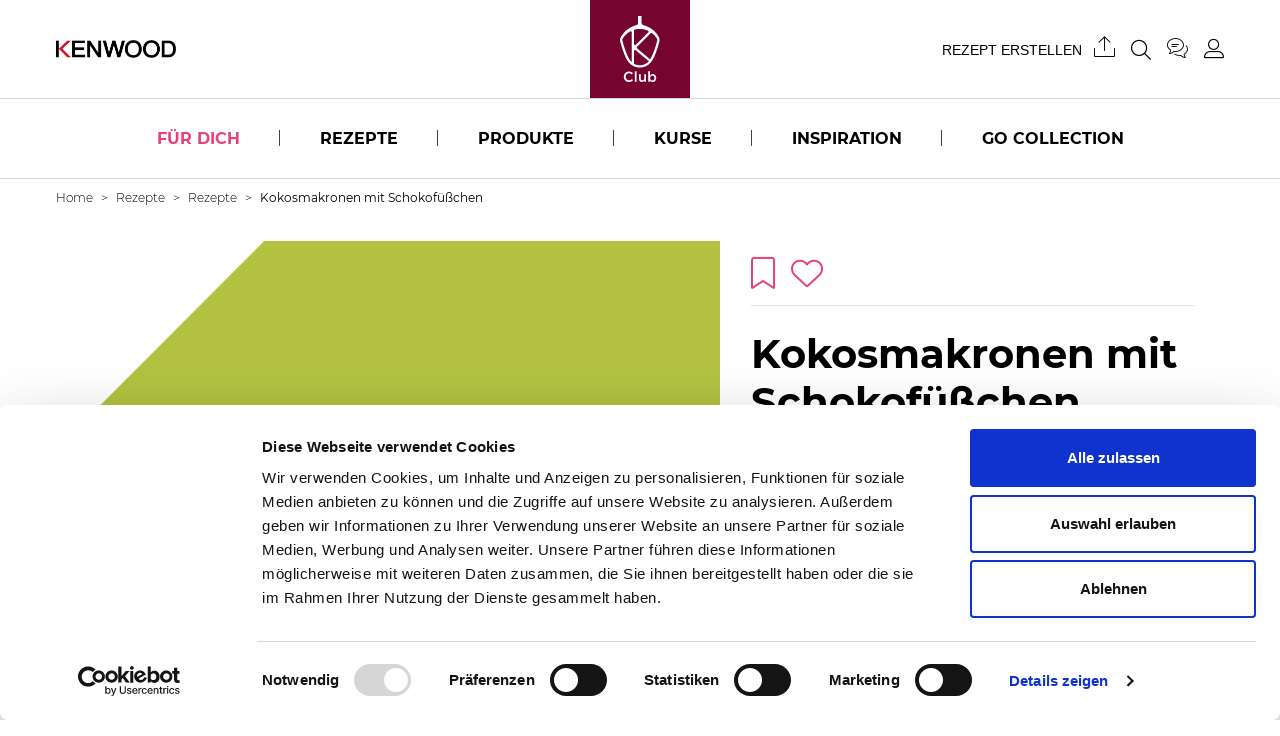

--- FILE ---
content_type: text/html; charset=utf-8
request_url: https://www.kenwoodclub.de/rezepte/kokosmakronen-mit-schokofuesschen
body_size: 9869
content:
<!DOCTYPE html>
<html lang="de">
<head>
  <!-- Google Tag Manager -->
<!-- GTM-N359BXQ -->
<script>(function(w,d,s,l,i){w[l]=w[l]||[];w[l].push({'gtm.start':
new Date().getTime(),event:'gtm.js'});var f=d.getElementsByTagName(s)[0],
j=d.createElement(s),dl=l!='dataLayer'?'&l='+l:'';j.async=true;j.src=
'https://www.googletagmanager.com/gtm.js?id='+i+dl;f.parentNode.insertBefore(j,f);
})(window,document,'script','dataLayer','GTM-N359BXQ');</script>
<!-- GTM-T33BM7S -->
<script>(function(w,d,s,l,i){w[l]=w[l]||[];w[l].push({'gtm.start':
new Date().getTime(),event:'gtm.js'});var f=d.getElementsByTagName(s)[0],
j=d.createElement(s),dl=l!='dataLayer'?'&l='+l:'';j.async=true;j.src=
'https://www.googletagmanager.com/gtm.js?id='+i+dl;f.parentNode.insertBefore(j,f);
})(window,document,'script','dataLayer','GTM-T33BM7S');</script>
<!-- End Google Tag Manager -->
  <script>window.fandom_analytics_type="google_tag_manager"</script>

  <meta charset="utf-8">

  <title>Kokosmakronen mit Schokofüßchen | Kenwood Club</title>

  <meta property="og:type" content="website" />
  <meta name="viewport" content="width=device-width, initial-scale=1.0">
  <meta name="google-site-verification" content="TvAj-TVMt52fQrFDZ_KAwF2SQHFQURMghW3sdAwU81A"/>
  <meta property="og:title" content="Kokosmakronen mit Schokofüßchen | Kenwood Club" />
  <meta property="og:description" content="" />
  <meta name="description" content="">
  <meta property="og:image" content="https://d2sj0xby2hzqoy.cloudfront.net/kenwood_germany/attachments/data/000/014/830/original/open-uri20181022-11119-1x035t2?1658765966" />
  <link rel="icon" type="image/png" href="https://d2sj0xby2hzqoy.cloudfront.net/kenwood_germany/attachments/data/000/021/204/original/favicon-new.png" />
  <meta property="fb:app_id" content="" />
  <meta property="og:url" content="https://www.kenwoodclub.de/rezepte/kokosmakronen-mit-schokofuesschen" />
  <!-- pwa related -->
  <!-- end pwa related -->

  <!-- load all Font Awesome styles -->
  <link href="https://d2sj0xby2hzqoy.cloudfront.net/commons/fontawesome/v6/css/all.min.css" rel="stylesheet">  

  
  

  <meta name="action-cable-url" content="wss://socket.live5.fandomlab.com/cable/kenwood_germany" />

  <meta name="viewport" content="width=device-width, user-scalable=no, initial-scale=1.0, minimum-scale=1.0, maximum-scale=1.0">

  <link rel="canonical" href="https://www.kenwoodclub.de/rezepte/kokosmakronen-mit-schokofuesschen">
  

  <style type="text/css">
    [v-cloak] {
      display: none;
    }
  </style>

  <!-- GIGYA INTEGRATION -->
  <script>
    var onGigyaServiceReady = function() { window.gigya_ready = true; }
  </script>
  <script type="text/javascript" src="https://cdns.gigya.com/js/gigya.js?apiKey=4_fgKhk9TWELzQ90iGXrNnwA&lang=DE"></script>

    <link rel="preload" href="https://d2phbo8t9gkjrk.cloudfront.net/packs/css/kenwood_germany_application-6acb98b4.css" as="style" type="text/css">
  <script src="https://d2phbo8t9gkjrk.cloudfront.net/packs/js/runtime-691ebd10f24331a1e17e.js" defer="defer"></script>
<script src="https://d2phbo8t9gkjrk.cloudfront.net/packs/js/104-3339444446c98a592114.js" defer="defer"></script>
<script src="https://d2phbo8t9gkjrk.cloudfront.net/packs/js/kenwood_germany_application-4b0865e2f5f3d64821a8.js" defer="defer"></script>
  <link rel="stylesheet" href="https://d2phbo8t9gkjrk.cloudfront.net/packs/css/104-50edac36.css" />
<link rel="stylesheet" href="https://d2phbo8t9gkjrk.cloudfront.net/packs/css/kenwood_germany_application-6acb98b4.css" />

  <meta name="csrf-param" content="authenticity_token" />
<meta name="csrf-token" content="AI1StmyaPH5L7XmGyn7n8oYKJUkjYIajRsxwt5knnk6JieHIw90WFNgrerRtApcHDBOycaZ72w-7S8f8qmmUSQ" />

  <!-- eventbrite js -->

  
</head>
<body>
  <!-- Google Tag Manager (noscript) -->
<!-- GTM-N359BXQ -->
<noscript><iframe src="https://www.googletagmanager.com/ns.html?id=GTM-N359BXQ"
height="0" width="0" style="display:none;visibility:hidden"></iframe></noscript>
<!-- End Google Tag Manager (noscript) -->
<!-- GTM-T33BM7S -->
<noscript><iframe src="https://www.googletagmanager.com/ns.html?id=GTM-T33BM7S"
height="0" width="0" style="display:none;visibility:hidden"></iframe></noscript>
<!-- End Google Tag Manager (noscript) -->

<script>
  if (navigator.userAgent.includes("Instagram") || (/[?&]instagram=/.test(location.search))) {
    document.body.classList.add('instagram');
  }
</script>
<style>
  .instagram .gigya-register-form > .gigya-layout-row h2:first-of-type { display: none !important; }
  .instagram .gigya-login-form > .gigya-layout-row h2:first-of-type { display: none !important; }
  .instagram .gigya-composite-control-social-login { display: none !important; }
</style>

  <div id="vue-root" class="w-limiter" :class="{'navbar-affix': globalState.navbarAffix, 'easyadmin-mode': globalState.easyadminMode}" v-cloak>
    
    <vue-header :content="header" :opt-container-content="header"></vue-header>
    <sub-header :content="header" :opt-container-content="header"></sub-header>

    <breadcrumb></breadcrumb>
    <interaction-favourite-modal v-if="globalState.requiredModals.favourite" :content="globalState.requiredModals.favourite.containerContent" :opt-container-content="globalState.requiredModals.favourite.containerContent"></interaction-favourite-modal>
    <video-popup v-if="globalState.videoPopupContent" :content="globalState.videoPopupContent.content" :opt-container-content="globalState.videoPopupContent.containerContent"></video-popup>
    <registration-needed-modal></registration-needed-modal>

      <component :is="globalState.pageModel.name_to_content['kokosmakronen-mit-schokofuesschen'].layout" :content="globalState.pageModel.name_to_content['kokosmakronen-mit-schokofuesschen']" ></component>


      <modal-profiler
    v-if="globalState.pageModel.layout.content.modal_profiler"
    :content="{title: globalState.pageModel.layout.content.modal_profiler}"
    :opt-container-content="globalState.pageModel.layout"
  ></modal-profiler>

<!-- Authentication required modal -->
<modal-authentication-required
  :content="globalState.pageModel.layout.modal_authentication_required"
  :optContainerContent="globalState.pageModel.layout"
  v-if="globalState.pageModel.layout.modal_authentication_required"
></modal-authentication-required>
<!-- End authentication required modal -->

<!-- User contents required modal -->
<modal-user-contents-required
  :content="globalState.pageModel.layout.modal_user_contents_required"
  :optContainerContent="globalState.pageModel.layout"
  v-if="globalState.pageModel.layout.modal_user_contents_required"
></modal-user-contents-required>
<!-- End user contents required modal -->

<!-- User group required modal -->
<modal-user-group-required></modal-user-group-required>
<!-- End user group required modal -->

<modal-confirm-interaction-vote-list></modal-confirm-interaction-vote-list>

<modal-form 
  v-if="globalState.pageModel.layout.content.modal_ask"
  :content="globalState.pageModel.layout.content.modal_ask"
  :opt-container-content="globalState.pageModel.layout">
</modal-form>

<modal-course-unsubscribe></modal-course-unsubscribe>


    
    <modal-gigya></modal-gigya>
    <modal-instagram></modal-instagram>
    <vue-footer :content="globalState.pageModel.layout.footer" v-if="globalState.pageModel.layout.footer"></vue-footer>
  </div>
  <noscript>
    Javascript is disabled on your browser. Please enable JavaScript or upgrade to a Javascript -capable browser to use this site.
  </noscript>
  <script type="text/javascript">
  window.loadModel = function() {
    window.globalState.pageModel = {"seo":{"html_tags":{"$id":10,"head_start":"\u003c!-- Google Tag Manager --\u003e\n\u003c!-- GTM-N359BXQ --\u003e\n\u003cscript\u003e(function(w,d,s,l,i){w[l]=w[l]||[];w[l].push({'gtm.start':\nnew Date().getTime(),event:'gtm.js'});var f=d.getElementsByTagName(s)[0],\nj=d.createElement(s),dl=l!='dataLayer'?'\u0026l='+l:'';j.async=true;j.src=\n'https://www.googletagmanager.com/gtm.js?id='+i+dl;f.parentNode.insertBefore(j,f);\n})(window,document,'script','dataLayer','GTM-N359BXQ');\u003c/script\u003e\n\u003c!-- GTM-T33BM7S --\u003e\n\u003cscript\u003e(function(w,d,s,l,i){w[l]=w[l]||[];w[l].push({'gtm.start':\nnew Date().getTime(),event:'gtm.js'});var f=d.getElementsByTagName(s)[0],\nj=d.createElement(s),dl=l!='dataLayer'?'\u0026l='+l:'';j.async=true;j.src=\n'https://www.googletagmanager.com/gtm.js?id='+i+dl;f.parentNode.insertBefore(j,f);\n})(window,document,'script','dataLayer','GTM-T33BM7S');\u003c/script\u003e\n\u003c!-- End Google Tag Manager --\u003e","body_start":"\u003c!-- Google Tag Manager (noscript) --\u003e\n\u003c!-- GTM-N359BXQ --\u003e\n\u003cnoscript\u003e\u003ciframe src=\"https://www.googletagmanager.com/ns.html?id=GTM-N359BXQ\"\nheight=\"0\" width=\"0\" style=\"display:none;visibility:hidden\"\u003e\u003c/iframe\u003e\u003c/noscript\u003e\n\u003c!-- End Google Tag Manager (noscript) --\u003e\n\u003c!-- GTM-T33BM7S --\u003e\n\u003cnoscript\u003e\u003ciframe src=\"https://www.googletagmanager.com/ns.html?id=GTM-T33BM7S\"\nheight=\"0\" width=\"0\" style=\"display:none;visibility:hidden\"\u003e\u003c/iframe\u003e\u003c/noscript\u003e\n\u003c!-- End Google Tag Manager (noscript) --\u003e\n\n\u003cscript\u003e\n  if (navigator.userAgent.includes(\"Instagram\") || (/[?\u0026]instagram=/.test(location.search))) {\n    document.body.classList.add('instagram');\n  }\n\u003c/script\u003e\n\u003cstyle\u003e\n  .instagram .gigya-register-form \u003e .gigya-layout-row h2:first-of-type { display: none !important; }\n  .instagram .gigya-login-form \u003e .gigya-layout-row h2:first-of-type { display: none !important; }\n  .instagram .gigya-composite-control-social-login { display: none !important; }\n\u003c/style\u003e\n"},"fandom_analytics_type":"google_tag_manager","twitter_site":null,"title":"Kokosmakronen mit Schokofüßchen | Kenwood Club","description":"","image":"https://d2sj0xby2hzqoy.cloudfront.net/kenwood_germany/attachments/data/000/014/830/original/open-uri20181022-11119-1x035t2?1658765966","url":"/rezepte/kokosmakronen-mit-schokofuesschen","google_site_verification":"TvAj-TVMt52fQrFDZ_KAwF2SQHFQURMghW3sdAwU81A","favicon":"https://d2sj0xby2hzqoy.cloudfront.net/kenwood_germany/attachments/data/000/021/204/original/favicon-new.png"},"user":{"anonymous":true},"name_to_content":{"form-ask-kenwood":{"title":"Frag KENWOOD","title_class":"mb-2","description":"Du fragst, unsere Expert:innen antworten","description_class":"mb-5","form_fields":"{\"fields\":[{\"type\":\"textarea\",\"name\":\"question\",\"placeholder\":\"Deine Frage\",\"required\":true,\"class\":\"bg-gray-light no-resize\"}]}","interaction":{"type":"Submit","id":1},"repeatable":true,"precompile":false,"button_text":"Frage einreichen","button_class":"btn-primary","text_align":"center","background_color":"white","id":9914,"name":"form-ask-kenwood","activated_at":"2022-07-12T16:12:00.000Z","deactivated_at":null,"version":17,"layout":"simple-form","parent_names":[],"has_more_children":false,"breadcrumb_class":"default","canonical":null,"slug":null},"kokosmakronen-mit-schokofuesschen":{"published":"2017-05-06","title":"Kokosmakronen mit Schokofüßchen","thumbnail":{"type":"Attachment","url":"https://d2sj0xby2hzqoy.cloudfront.net/kenwood_germany/attachments/data/000/014/830/original/open-uri20181022-11119-1x035t2?1658765966","alt":"Kokosmakronen mit Schokofüßchen"},"info":{"$id":2},"time":{"$id":1,"cooking_time":30,"resting_time":0,"preparation_time":60},"interactions":{"$id":14,"favourite":{"$id":15,"repeatable":true,"interaction":{"id":16,"type":"Favourite"}},"share":{"$id":17,"repeatable":true,"interaction":{"id":18,"type":"Share"},"providers":"facebook,twitter,whatsapp,link"},"like":{"$id":19,"repeatable":true,"interaction":{"id":20,"type":"Like"}}},"steps":[{"$id":3,"description":"Eiweiß steif schlagen (Ballonschneebesen), dabei den Zucker nach und nach einrieseln lassen. Vanillezucker, Zimt, Salz und Kokosflocken vorsichtig unterheben."},{"$id":4,"description":"Den Backofen auf 140 °C (Umluft 120 °C) vorheizen. Ein Backblech mit Backpapier auslegen und mit 2 Teelöffeln kleine Häufchen auf das Backblech setzen. Auf der mittleren Einschubleiste etwa 30 Minuten backen. Auf einem Kuchengitter abkühlen lassen."},{"$id":5,"description":"Die Kuvertüre grob zerbrechen und im warmen Wasserbad schmelzen lassen. Die Unterseite der Kokosmakronen in die Kuvertüre tauchen, Makronen auf Pergament-, Backpapier oder eine Silikonprägematte setzen und trocknen lassen."}],"ingredient_boxes":[{"$id":6,"ingredients":[{"$id":7,"quantity":"4","ingredient_str":"Eiweiß"},{"$id":8,"quantity":"200 g","ingredient_str":"Zucker"},{"$id":9,"quantity":"1 Pk.","ingredient_str":"Vanillezucker"},{"$id":10,"quantity":"1 Prise","ingredient_str":"Salz"},{"$id":11,"quantity":"1 Msp.","ingredient_str":"gemahlener Zimt"},{"$id":12,"quantity":"250 g","ingredient_str":"Kokosflocken"},{"$id":13,"quantity":"100 g","ingredient_str":"Zartbitterkuvertüre"}]}],"id":4143,"name":"kokosmakronen-mit-schokofuesschen","activated_at":"2017-05-06T22:00:00.000Z","deactivated_at":null,"version":16,"layout":"page-recipe","parent_names":["courses-baking","ingredient-eiklar","ingredient-zimt","ingredient-zucker","recipes","special-occasions-christmas"],"decorators":{"default":"recipes","ingredient":["ingredient-eiklar","ingredient-zucker","ingredient-zimt"]},"owned_by":122481,"breadcrumb_class":"default","canonical":"/rezepte/kokosmakronen-mit-schokofuesschen","slug":"/rezepte/kokosmakronen-mit-schokofuesschen"}},"name_to_content_user_info":{"form-ask-kenwood":{"id":9914,"id_to_interaction":{"1":{"interaction_type":"Submit","user_interaction":null,"deferred":null,"prevent_fresh_data":null}}},"kokosmakronen-mit-schokofuesschen":{"id":4143,"id_to_interaction":{"16":{"interaction_type":"Favourite","user_interaction":null,"deferred":null,"prevent_fresh_data":null},"18":{"interaction_type":"Share","user_interaction":null,"deferred":null,"prevent_fresh_data":null},"20":{"interaction_type":"Like","user_interaction":null,"deferred":null,"prevent_fresh_data":null,"likes_info":{"number_of_likes":2}}}}},"name_to_content_authorization":{},"id_to_user":{"122481":{"id":122481,"first_name":null,"last_name":null,"username":"melestti","url":{"url":"/u/melestti","title":"melestti"}}},"aux":{"g_maps":{"api_key":null},"d_id":{"api_key":null},"authentications":{"google_oauth2":{"app_id":"732362758250-ge0a1mlj27h7ch9qqpgputvqflm5bf1b.apps.googleusercontent.com"}}},"authentications":{"google":true,"facebook":false},"context_path":"","tenant":{"id":"kenwood_germany","s3_base_url":"https://d2sj0xby2hzqoy.cloudfront.net"},"context":{"map":{"device":"web","lang":"de"},"path":"","key_to_value_to_slug":{"device":{"app":"app","web":""}},"url_scheme":"https","content_map":{},"filtering_content_map":{},"available_langs":["de"]},"decorators":{"default":{"recipes":{"layout":"grid-with-filters","title":"Rezepte","description":"\u003cp\u003e\n\u003cstyle type=\"text/css\"\u003e\u003c!--td {border: 1px solid #ccc;}br {mso-data-placement:same-cell;}--\u003e\n\u003c/style\u003e\nHier findest du alle Rezepte des Kenwood Clubs: Viele davon sind von euch, unserer fantastischen Community aus Food-Lovern. Einige sind auch von uns oder unseren Markenbotschaftern und wurden speziell f\u0026uuml;r deine K\u0026uuml;chenmaschine entwickelt. Welche K\u0026uuml;chenmaschine besitzt du? Wonach suchst du? Mit unseren Filtern findest du dein neues Lieblingsgericht ganz leicht.\u003c/p\u003e\n","aspect_ratio_class":"ar-auto","set":"3","children_layout":"tile-recipe","filters":{"$id":2,"layout":"shared-content","content":"category-filter-recipes"},"limit":16,"header":{"$id":3,"centered_column":false,"text_align":"left"},"default_image":{"type":"Attachment","url":"https://d2sj0xby2hzqoy.cloudfront.net/kenwood_germany/attachments/data/000/013/610/original/triangolo-verde.png","alt":"Rezepte"},"title_tag":"h1","inherent_title":"Siehe auch","id":6226,"name":"recipes","activated_at":"2022-06-23T08:28:23.000Z","deactivated_at":null,"version":1304,"breadcrumb_class":"default","canonical":null,"slug":null}},"label":{},"product":{},"accessory":{},"ingredient":{"ingredient-eiklar":{"title":"Eiklar","id":10038,"name":"ingredient-eiklar","activated_at":"2022-07-18T16:16:23.975Z","deactivated_at":null,"version":1079,"breadcrumb_class":"default","canonical":null,"slug":null},"ingredient-zimt":{"title":"Zimt","id":10101,"name":"ingredient-zimt","activated_at":"2022-09-05T07:20:17.324Z","deactivated_at":null,"version":1078,"breadcrumb_class":"default","canonical":null,"slug":null},"ingredient-zucker":{"title":"Zucker","id":10492,"name":"ingredient-zucker","activated_at":"2022-09-05T07:20:17.324Z","deactivated_at":null,"version":1084,"breadcrumb_class":"default","canonical":null,"slug":null}},"popup":{}},"langs":["de"],"stripeConfig":{"defaultBusinessName":"","publicKeys":[]},"constants":{"INTERACTION_TYPES":{"BASE":"Base","CHECK":"Check","COMMENT":"Comment","DOWNLOAD":"Download","EVALUATE":"Evaluate","VOTE":"Vote","FAVOURITE":"Favourite","INSTANTWIN":"InstantWin","INTERACTIONWITHANSWERBEHAVIOR":"InteractionWithAnswerBehavior","INVITEDFRIEND":"InvitedFriend","INVITERFRIEND":"InviterFriend","LIKE":"Like","PIN":"Pin","PLAY":"Play","PLAYTHIRDQUARTILE":"PlayThirdQuartile","RANDOM":"Random","REGISTRATION":"Registration","SUBMIT":"Submit","TEST":"Test","TRIVIA":"Trivia","VERSUS":"Versus","VOTELIST":"VoteList","SHARE":"Share","WILDCARD":"Wildcard","PROMOCODE":"Promocode","SUBSCRIBE":"Subscribe"}},"store":{},"layout":{"content":{"modal_ask":{"$id":6,"form":{"$id":7,"layout":"shared-content","content":"form-ask-kenwood"},"layout":"modal-form"},"seo":{"$id":8,"favicon":{"type":"Attachment","url":"https://d2sj0xby2hzqoy.cloudfront.net/kenwood_germany/attachments/data/000/021/204/original/favicon-new.png","alt":""},"image":{"type":"Attachment","url":"https://d2sj0xby2hzqoy.cloudfront.net/kenwood_germany/attachments/data/000/008/712/original/kenwoodclub-seo.jpg","alt":""},"title_postfix":"Kenwood Club","google_site_verification":"TvAj-TVMt52fQrFDZ_KAwF2SQHFQURMghW3sdAwU81A","html_tags":{"$id":10,"head_start":"\u003c!-- Google Tag Manager --\u003e\n\u003c!-- GTM-N359BXQ --\u003e\n\u003cscript\u003e(function(w,d,s,l,i){w[l]=w[l]||[];w[l].push({'gtm.start':\nnew Date().getTime(),event:'gtm.js'});var f=d.getElementsByTagName(s)[0],\nj=d.createElement(s),dl=l!='dataLayer'?'\u0026l='+l:'';j.async=true;j.src=\n'https://www.googletagmanager.com/gtm.js?id='+i+dl;f.parentNode.insertBefore(j,f);\n})(window,document,'script','dataLayer','GTM-N359BXQ');\u003c/script\u003e\n\u003c!-- GTM-T33BM7S --\u003e\n\u003cscript\u003e(function(w,d,s,l,i){w[l]=w[l]||[];w[l].push({'gtm.start':\nnew Date().getTime(),event:'gtm.js'});var f=d.getElementsByTagName(s)[0],\nj=d.createElement(s),dl=l!='dataLayer'?'\u0026l='+l:'';j.async=true;j.src=\n'https://www.googletagmanager.com/gtm.js?id='+i+dl;f.parentNode.insertBefore(j,f);\n})(window,document,'script','dataLayer','GTM-T33BM7S');\u003c/script\u003e\n\u003c!-- End Google Tag Manager --\u003e","body_start":"\u003c!-- Google Tag Manager (noscript) --\u003e\n\u003c!-- GTM-N359BXQ --\u003e\n\u003cnoscript\u003e\u003ciframe src=\"https://www.googletagmanager.com/ns.html?id=GTM-N359BXQ\"\nheight=\"0\" width=\"0\" style=\"display:none;visibility:hidden\"\u003e\u003c/iframe\u003e\u003c/noscript\u003e\n\u003c!-- End Google Tag Manager (noscript) --\u003e\n\u003c!-- GTM-T33BM7S --\u003e\n\u003cnoscript\u003e\u003ciframe src=\"https://www.googletagmanager.com/ns.html?id=GTM-T33BM7S\"\nheight=\"0\" width=\"0\" style=\"display:none;visibility:hidden\"\u003e\u003c/iframe\u003e\u003c/noscript\u003e\n\u003c!-- End Google Tag Manager (noscript) --\u003e\n\n\u003cscript\u003e\n  if (navigator.userAgent.includes(\"Instagram\") || (/[?\u0026]instagram=/.test(location.search))) {\n    document.body.classList.add('instagram');\n  }\n\u003c/script\u003e\n\u003cstyle\u003e\n  .instagram .gigya-register-form \u003e .gigya-layout-row h2:first-of-type { display: none !important; }\n  .instagram .gigya-login-form \u003e .gigya-layout-row h2:first-of-type { display: none !important; }\n  .instagram .gigya-composite-control-social-login { display: none !important; }\n\u003c/style\u003e\n"},"fandom_analytics_type":"google_tag_manager"},"modal_profiler":"modal-profiler","favourite_modal":{"$id":11,"modal_text_1":"\u003cp\u003eVerwalten Sie Ihre Rezeptbücher auf Ihrem \u003ca href=\"/profil/meine-rezepte\"\u003eProfil\u003c/a\u003e oder weiter browsen.\u003c/p\u003e\n"},"header_contest":"header-contest-schmeckt-familie","id":3113,"name":"layout","activated_at":"2022-05-17T08:32:33.966Z","deactivated_at":null,"version":2326,"layout":"default","parent_names":[],"has_more_children":false,"breadcrumb_class":"default","children":["footer","header"],"canonical":null,"slug":null},"footer":{"social_icons":[{"$id":1,"icon":"fab fa-facebook-f","url":{"type":"MultiLangLink","url":"https://www.facebook.com/KenwoodGermany","new_tab":true}},{"$id":2,"icon":"fab fa-instagram","url":{"type":"MultiLangLink","url":"https://www.instagram.com/KenwoodDeutschland","new_tab":true}},{"$id":3,"icon":"fab fa-youtube","url":{"type":"MultiLangLink","url":"https://www.youtube.com/channel/UC7lxo3hjuArBtuJrJyobB5w","new_tab":true}},{"$id":11,"icon":"fab fa-pinterest","url":{"type":"MultiLangLink","url":"https://www.pinterest.de/kenwooddeutschland","new_tab":true}}],"disclaimer":"Copyright 2023 Kenwood","menu":[{"$id":10,"url":{"type":"ContentLink","url":"/vorteile-der-community","content":"page-vorteile-der-community","title":"Vorteile der Community"}},{"$id":5,"url":{"type":"Link","url":"https://www.kenwoodworld.com/de-de/privacy-policy","title":"Datenschutz","new_tab":true}},{"$id":6,"url":{"type":"Link","url":"/teilnahmebedingungen","title":"Teilnahmebedingungen"}},{"$id":7,"url":{"type":"Link","url":"https://www.kenwoodworld.com/de-de/richtlinien-zur-nutzung-von-cookies","title":"Richtlinien zur Nutzung von Cookies","new_tab":true}},{"$id":13,"url":{"type":"Link","url":"/richtlinien-cookies","title":"Cookie-Einstellungen"}},{"$id":8,"url":{"type":"Link","url":"/impressum","title":"Impressum"}},{"$id":9,"url":{"type":"Link","url":"/faq","title":"FAQ"},"color":"primary"}],"stripes":[{"$id":12,"layout":"user-gigya","configuration":"registrations_lite","background_color":"#f0efe8","hide_to_registered_user":true}],"id":9549,"name":"footer","activated_at":"2022-06-24T14:58:44.000Z","deactivated_at":null,"version":59,"layout":"default","parent_names":["layout"],"decorators":{},"has_more_children":false,"breadcrumb_class":"default","canonical":null,"slug":null},"header":{"logo":{"type":"Attachment","url":"https://d2sj0xby2hzqoy.cloudfront.net/kenwood_germany/attachments/data/000/021/139/original/k_logo.svg","alt":""},"social_icons":[{"$id":129,"url":{"type":"MultiLangLink","url":"/","new_tab":true},"icon":"fa-instagram"},{"$id":130,"url":{"type":"MultiLangLink","url":"/","new_tab":true},"icon":"fa-facebook-f"},{"$id":131,"url":{"type":"MultiLangLink","url":"/","new_tab":true},"icon":"fa-youtube"}],"menu":[{"$id":256,"url":{"type":"ContentLink","url":"/fur-dich","content":"for-you","title":"Für dich"},"color":"#e7417a"},{"$id":132,"url":{"type":"Link","url":"/rezepte/alle","title":"Rezepte"},"menu":[{"$id":133,"title":"Essen","menu":[{"$id":134,"url":{"type":"ContentLink","url":"/rezepte/brot","content":"page-courses-bread","title":"Brot"}},{"$id":135,"url":{"type":"ContentLink","url":"/rezepte/nachtisch","content":"page-courses-desserts","title":"Nachtisch"}},{"$id":136,"url":{"type":"ContentLink","url":"/rezepte/vorspeisen","content":"page-courses-starters","title":"Vorspeisen"}},{"$id":137,"url":{"type":"ContentLink","url":"/rezepte/fruehstueck","content":"page-courses-breakfast","title":"Frühstück"}},{"$id":138,"url":{"type":"ContentLink","url":"/rezepte/hauptgaenge","content":"page-courses-main-courses","title":"Hauptgänge"}},{"$id":139,"url":{"type":"ContentLink","url":"/rezepte/backen","content":"page-courses-baking","title":"Backen"}},{"$id":250,"url":{"type":"ContentLink","url":"/rezepte/getraenke","content":"page-courses-drinks","title":"Getränke"}}]},{"$id":213,"title":"Besondere Anlässe","menu":[{"$id":214,"url":{"type":"ContentLink","url":"/rezepte/familienfruehstueck","content":"page-special-occasions-family-breakfast","title":"Familienfrühstück"}},{"$id":215,"url":{"type":"ContentLink","url":"/rezepte/informelles-abendessen","content":"page-special-occasions-informal-dinner","title":"Abendessen"}},{"$id":216,"url":{"type":"ContentLink","url":"/rezepte/romantisches-abendessen","content":"page-special-occasions-romantic-dinner","title":"Romantisches Abendessen"}},{"$id":217,"url":{"type":"ContentLink","url":"/rezepte/familienmittagessen","content":"page-special-occasions-family-lunch","title":"Mittagessen"}},{"$id":218,"url":{"type":"ContentLink","url":"/rezepte/brunch","content":"page-special-brunch","title":"Brunch"}}]},{"$id":142,"title":"Gerichte","menu":[{"$id":143,"url":{"type":"ContentLink","url":"/rezepte/pizza","content":"page-dish-type-pizza","title":"Pizza"}},{"$id":144,"url":{"type":"ContentLink","url":"/rezepte/pasta","content":"page-dish-type-pasta","title":"Pasta"}},{"$id":145,"url":{"type":"ContentLink","url":"/rezepte/suppen","content":"page-dish-type-soups","title":"Suppen"}},{"$id":146,"url":{"type":"ContentLink","url":"/rezepte/kuchen","content":"page-dish-type-cakes","title":"Kuchen"}},{"$id":209,"url":{"type":"ContentLink","url":"/rezepte/eis","content":"page-dish-type-eis","title":"Eis"}},{"$id":210,"url":{"type":"ContentLink","url":"/rezepte/smoothies","content":"page-dish-type-smoothies","title":"Smoothies"}},{"$id":211,"url":{"type":"ContentLink","url":"/rezepte/schokolade","content":"page-dish-type-chocolate","title":"Schokolade"}},{"$id":212,"url":{"type":"ContentLink","url":"/rezepte/babynahrung","content":"page-dish-type-baby-food","title":"Babynahrung"}},{"$id":232,"url":{"type":"ContentLink","url":"/rezepte/international","content":"page-courses-internationale-gerichte","title":"Internationale Gerichte"}}]},{"$id":234,"title":"Produkte","menu":[{"$id":235,"url":{"type":"ContentLink","url":"/produkte/cooking-chef-xl","content":"page-product-cooking-chef-xl","title":"Cooking Chef XL"}},{"$id":236,"url":{"type":"ContentLink","url":"/produkte/titanium-chef-patissier-xl","content":"page-product-titanium-chef-patissier-xl","title":"Titanium Chef Patissier XL"}},{"$id":237,"url":{"type":"ContentLink","url":"/produkte/titanium-chef-baker","content":"page-product-titanium-chef-baker","title":"Titanium Chef Baker"}}]},{"$id":219,"title":"Inspiration","menu":[{"$id":220,"url":{"type":"ContentLink","url":"/soul-food","content":"page-soul-food","title":"Soul Food"}},{"$id":221,"url":{"type":"ContentLink","url":"/rezepte/spezielle-sammlungen/1000-flavors","content":"page-1000-flavors","title":"1.000 Flavors"}},{"$id":222,"url":{"type":"ContentLink","url":"/reasons-to-celebrate","content":"page-reasons-to-celebrate","title":"Reasons to Celebrate"}},{"$id":255,"url":{"type":"ContentLink","url":"/galerie-contest-schmeckt-familie","content":"page-contest-schmeckt-familie-gallery-new","title":"So Schmeckt Familie"}},{"$id":229,"url":{"type":"ContentLink","url":"/rezepte/themen-specials","content":"page-special-collections","title":"Alle Angebote entdecken"}}]}]},{"$id":174,"url":{"type":"ContentLink","url":"/produkte","content":"page-products","title":"Produkte"},"menu":[{"$id":239,"menu":[{"$id":248,"url":{"type":"ContentLink","url":"/produkte","content":"page-products","title":"Küchenhelfer"},"font_icon":"product"},{"$id":240,"url":{"type":"ContentLink","url":"/zubehoer","content":"page-accessories","title":"Zubehör"}},{"$id":241,"url":{"type":"Link","url":"https://www.kenwoodworld.com/de-de/contact-us","title":"Live Beratung","new_tab":true}},{"$id":242,"url":{"type":"Link","url":"https://www.kenwoodworld.com/de-de/produkte","title":"Onlineshop","new_tab":true}},{"$id":258,"url":{"type":"ContentLink","url":"/angebote","content":"page-angebote","title":"Angebote"}}]}],"max_width":"200px"},{"$id":181,"url":{"type":"ContentLink","url":"/kurse","content":"page-courses","title":"Kurse"},"max_width":"300px","menu":[{"$id":243,"menu":[{"$id":244,"url":{"type":"Link","url":"/kurse#online","title":"Für Kurse anmelden"}},{"$id":251,"url":{"type":"Link","url":"/kurse#vergangene","title":"Vergangene Kurse ansehen"}}]}]},{"$id":182,"url":{"type":"ContentLink","url":"/botschafter","content":"page-ambassador","title":"Inspiration"},"max_width":"200px","menu":[{"$id":245,"menu":[{"$id":249,"url":{"type":"ContentLink","url":"/botschafter","content":"page-ambassador","title":"Ambassador"},"font_icon":"ambassador"},{"$id":246,"url":{"type":"ContentLink","url":"/community","content":"page-community","title":"Community"}},{"$id":247,"url":{"type":"ContentLink","url":"/frag-kenwood","content":"page-ask-kenwood","title":"Frag Kenwood"}}]}]},{"$id":254,"url":{"type":"ContentLink","url":"/go-collection","content":"page-go-collection","title":"Go collection"},"max_width":"200px"}],"profile_menu":[{"$id":183,"url":{"type":"ContentLink","url":"/profil/bearbeiten","content":"profile-edit","title":"Mein profil","no_follow":true}},{"$id":185,"url":{"type":"ContentLink","url":"/profil/meine-rezepte","content":"profile-my-recipe","title":"Meine rezepte","no_follow":true}},{"$id":252,"url":{"type":"ContentLink","url":"/profil/meine-kurse","content":"page-my-courses","title":"Meine Kurse"}},{"$id":230,"url":{"type":"ContentLink","url":"/profil/preferences","content":"profile-preferences","title":"Meine Präferenzen","no_follow":true}}],"menu_bk":[{"$id":198,"url":{"type":"ContentLink","url":"#","title":"KOOPERATIONEN"},"color":"pink","menu":[{"$id":199,"menu":[{"$id":200,"url":{"type":"ContentLink","url":"#","content":"page-cooperation-axel-schmitt","title":"Axel Schmitt auf Kenwood"}},{"$id":201,"url":{"type":"ContentLink","url":"/botschafter/7hauben/kooperation","content":"page-cooperation-7hauben","title":"7hauben"}},{"$id":202,"url":{"type":"ContentLink","url":"/botschafter/wildbakers/kooperation","content":"page-cooperation-wildbakers","title":"Wildbakers"}},{"$id":203,"url":{"type":"ContentLink","url":"/botschafter/marcel-paa/kooperation","content":"page-cooperation-marcel-paa","title":"Marcel Paa"}}]}]},{"$id":187,"url":{"type":"ContentLink","url":"#","content":"page-product-highlights"},"color":"puke-yellow"},{"$id":188,"url":{"type":"Link","url":"https://configura.kenwoodclub.it"},"matching_name":"page-education","color":"lemon-grass"},{"$id":189,"url":{"type":"MultiLangLink","url":"/"},"matching_name":"page-pizza-hub","color":"pure-red"},{"$id":186,"url":{"type":"Link","url":"/users/sign_out","title":"logout","no_follow":true}}],"search_result_url":{"type":"Link","url":"/suchen"},"top_links":[{"$id":190,"url":{"type":"ContentLink","url":"/rezepte/hochladen","content":"page-upload-recipe","title":"Rezept erstellen","no_follow":true},"background_color":"primary","icon":"ki ki-upload","text_color":"white","only_mobile":true}],"support":{"type":"Link","url":"https://www.kenwoodworld.com/de-de/contact-us","title":"Kontakt","new_tab":true},"mobile_highlights":[{"$id":257,"url":{"type":"ContentLink","url":"/fur-dich","content":"for-you","title":"Für dich"},"color":"#e7417a"},{"$id":191,"url":{"type":"ContentLink","url":"/rezepte","content":"page-recipes","title":"Rezepte"}},{"$id":192,"url":{"type":"ContentLink","url":"/produkte","content":"page-products","title":"Produkte"}},{"$id":238,"url":{"type":"ContentLink","url":"/go-collection","content":"page-go-collection","title":"Go Collection"}}],"kenwood_logo":{"type":"Attachment","url":"https://d2sj0xby2hzqoy.cloudfront.net/kenwood_germany/attachments/data/000/021/138/original/kenwood_name.png","alt":""},"id":6239,"name":"header","activated_at":"2019-05-21T08:33:52.000Z","deactivated_at":null,"version":2490,"layout":"default","parent_names":["layout","noindex"],"decorators":{},"has_more_children":false,"breadcrumb_class":"default","canonical":null,"slug":null}},"main_content_name":"kokosmakronen-mit-schokofuesschen","breadcrumb":[{"title":"Rezepte","activated_at":"2022-06-22T08:11:53.000Z","id":9546,"name":"page-recipes","deactivated_at":null,"version":1511,"breadcrumb_class":"default","canonical":"/rezepte","slug":"/rezepte"},{"title":"Rezepte","description":"\u003cp\u003e\n\u003cstyle type=\"text/css\"\u003e\u003c!--td {border: 1px solid #ccc;}br {mso-data-placement:same-cell;}--\u003e\n\u003c/style\u003e\nHier findest du alle Rezepte des Kenwood Clubs: Viele davon sind von euch, unserer fantastischen Community aus Food-Lovern. Einige sind auch von uns oder unseren Markenbotschaftern und wurden speziell f\u0026uuml;r deine K\u0026uuml;chenmaschine entwickelt. Welche K\u0026uuml;chenmaschine besitzt du? Wonach suchst du? Mit unseren Filtern findest du dein neues Lieblingsgericht ganz leicht.\u003c/p\u003e\n","activated_at":"2022-06-23T08:28:23.000Z","id":6226,"name":"recipes","deactivated_at":null,"version":1304,"breadcrumb_class":"default","canonical":null,"slug":null}],"anonymous_user":{"id":196078,"first_name":"Kenwood","last_name":"Community","avatar":{"type":"Attachment","url":"https://d2sj0xby2hzqoy.cloudfront.net/kenwood_germany/attachments/data/000/020/415/original/community_kenwood.001_720.jpg","alt":""},"nickname":"Kenwood Community","username":"Kenwood Community","url":{"url":"/u/anonymous@shado.tv","title":"anonymous@shado.tv"}}};
    window.globalState.lang = "de";
    window.globalState.navbarAffix = false;
    window.globalState.prevent_gigya_sync = false;

    // AWS Personalize Configuration
    window.KENWOOD_PERSONALIZE_ENABLED = false;
    window.KENWOOD_SESSION_ID = "";
    window.KENWOOD_USER_ID = "";
    window.ITEM_ID = "kokosmakronen-mit-schokofuesschen";
  };
  window.mountPage = function() {
  };

  window.startTrackingEvents = function() {
  };
</script>

<!-- schema.org snippets -->
<script type="application/ld+json">{"@context":"https://schema.org","@type":"Organization","name":null,"url":"https://www.kenwoodclub.de","logo":"https://d2sj0xby2hzqoy.cloudfront.net/kenwood_germany/attachments/data/000/021/139/original/k_logo.svg"}</script>
<script type="application/ld+json">{"@context":"https://schema.org","@type":"WebSite","url":"https://www.kenwoodclub.de","potentialAction":[{"@type":"SearchAction","target":"https://www.kenwoodclub.de/suchen?filters=%7B%22searchText%22:%22{search_term_string}%22%7D","query-input":"required name=search_term_string"}]}</script>
<script type="application/ld+json">{"@context":"http://schema.org","@type":"BreadcrumbList","itemListElement":[{"@type":"ListItem","position":1,"item":{"name":"Rezepte","@id":"https://www.kenwoodclub.de/rezepte"}},{"@type":"ListItem","position":2,"item":{"name":"Kokosmakronen mit Schokofüßchen","@id":"https://www.kenwoodclub.de/rezepte/kokosmakronen-mit-schokofuesschen"}}]}</script>
<script type="application/ld+json">{"@context":"https://schema.org","@type":"Recipe","name":"Kokosmakronen mit Schokofüßchen","image":"https://d2sj0xby2hzqoy.cloudfront.net/kenwood_germany/attachments/data/000/014/830/original/open-uri20181022-11119-1x035t2?1658765966","datePublished":"2017-05-06","recipeCategory":null,"description":null,"recipeYield":null,"prepTime":"PT0M","cookTime":"PT0M","totalTime":"PT0M","recipeIngredient":["4 Eiweiß","200 g Zucker","1 Pk. Vanillezucker","1 Prise Salz","1 Msp. gemahlener Zimt","250 g Kokosflocken","100 g Zartbitterkuvertüre"],"recipeInstructions":["Eiweiß steif schlagen (Ballonschneebesen), dabei den Zucker nach und nach einrieseln lassen. Vanillezucker, Zimt, Salz und Kokosflocken vorsichtig unterheben.","Den Backofen auf 140 °C (Umluft 120 °C) vorheizen. Ein Backblech mit Backpapier auslegen und mit 2 Teelöffeln kleine Häufchen auf das Backblech setzen. Auf der mittleren Einschubleiste etwa 30 Minuten backen. Auf einem Kuchengitter abkühlen lassen.","Die Kuvertüre grob zerbrechen und im warmen Wasserbad schmelzen lassen. Die Unterseite der Kokosmakronen in die Kuvertüre tauchen, Makronen auf Pergament-, Backpapier oder eine Silikonprägematte setzen und trocknen lassen."],"author":{"@type":"Organization","name":"Kenwood Club"}}</script>

  
  
</body>
</html>
